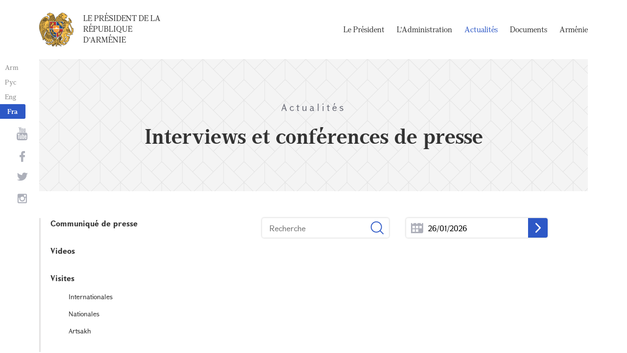

--- FILE ---
content_type: text/html; charset=UTF-8
request_url: https://www.president.am/fr/interviews-and-press-conferences/page/18/
body_size: 3657
content:
<!DOCTYPE html>
<!--[if lte IE 1]>
##########################################################################
#
#                  _           _     _             _    _      _ _
#                 (_)         | |   | |           | |  | |    | (_)
#  _ __  _ __ ___  _  ___  ___| |_  | |__  _   _  | |__| | ___| |___  __
# | '_ \| '__/ _ \| |/ _ \/ __| __| | '_ \| | | | |  __  |/ _ \ | \ \/ /
# | |_) | | | (_) | |  __/ (__| |_  | |_) | |_| | | |  | |  __/ | |>  <
# | .__/|_|  \___/| |\___|\___|\__| |_.__/ \__, | |_|  |_|\___|_|_/_/\_\
# | |            _/ |                       __/ |
# |_|           |__/                       |___/
#
# URL: https://www.helix.am
#
##########################################################################
<![endif]-->
<html lang="fr">
<head>
    <meta charset="utf-8" />
    <meta name="viewport" content="width=device-width" />
    <meta name="description" content="" />
    <meta name="keywords" content="" />
    <meta property="og:title" content="" />
    <meta property="og:description" content="" />
    <meta property="og:image" content="/img/og-image-hy.png" />    <meta property="og:type" content="website" />
    <meta name="format-detection" content="telephone=no" />
	<meta http-equiv="imagetoolbar" content="no" />
   <title>Interviews et conf&eacute;rences de presse - Actualit&eacute;s - Le Pr&eacute;sident de la R&eacute;publique d&#039;Arm&eacute;nie</title>
    <link rel="icon" href="/favicon.png" />
    <link rel="shortcut icon" href="/favicon.ico" />
    <link rel="stylesheet" href="/build/css/app-1622731193038.css" />
    <link rel="apple-touch-icon" sizes="57x57" href="/img/apple-touch-icon-57x57.png" />
    <link rel="apple-touch-icon" sizes="72x72" href="/img/apple-touch-icon-72x72.png" />
    <link rel="apple-touch-icon" sizes="114x114" href="/img/apple-touch-icon-114x114.png" />
    <link rel="alternate" type="application/rss+xml" title="RSS" href="/rss/?l=fr" />
    <script src="/build/js/top-libs-1622731193038.js"></script>
        <script type="text/javascript">
	  var _gaq = _gaq || [];
	  _gaq.push(['_setAccount', 'UA-201949-9']);
	  _gaq.push(['_trackPageview']);
	
	  (function() {
	    var ga = document.createElement('script'); ga.type = 'text/javascript'; ga.async = true;
	    ga.src = ('https:' == document.location.protocol ? 'https://ssl' : 'http://www') + '.google-analytics.com/ga.js';
	    var s = document.getElementsByTagName('script')[0]; s.parentNode.insertBefore(ga, s);
	  })();
	
	</script>
	<script type='text/javascript' src='https://platform-api.sharethis.com/js/sharethis.js#property=5e216931b3dbab0012fc4d44&product=inline-share-buttons&cms=sop' async='async'></script>
</head>
<body>
	
<header>
	<!--sphider_noindex-->
    <div class="top-box">
        <div class="center center--1740 clear-fix">

            <ul class="language-list">
	             <li class="language-list__item">
                    <a href="/hy/interviews-and-press-conferences/page/18/" class="language-list__link db fs14 grapalat-mariam-regular">Arm</a>
                </li>
                <li class="language-list__item">
                    <a href="/ru/interviews-and-press-conferences/page/18/" class="language-list__link db fs14 grapalat-mariam-regular">Рус</a>
                </li>
               
                <li class="language-list__item">
                    <a href="/en/interviews-and-press-conferences/page/18/" class="language-list__link db fs14 grapalat-mariam-regular">Eng</a>
                </li>
                
                <li class="language-list__item">
                    <a href="/fr/interviews-and-press-conferences/page/18/" class="language-list__link db fs14 grapalat-mariam-bold">Fra</a>
                </li>

            </ul>

            <a href="/fr/" class="top-box__logo-link fl sprite-b db pr tu grapalat-mariam-regular">Le Pr&eacute;sident de la R&eacute;publique d&#039;Arm&eacute;nie</a>

            <div class="top-box__right fr">
			
                <!--<button id="show-search-form" class="search-btn fr sprite" type="button"></button>
                <form action="/fr/search/" class="search-form fr dn" autocomplete="off" id="search-hov">
 	                  <div class="search-form__box pr">
                        <input class="search-form__input fs18" id="kw" type="text" name="query_t" placeholder="Recherche" autocomplete="off" />
                        <input type="hidden" value="1" name="search" />
                        <button class="search-btn sprite" type="submit"></button>
                    </div>
                </form>-->
               
                <nav class="menu fr">
                    <ul class="menu__list">
													<li class="menu__item ver-top-box"><a class="menu__link db grapalat-mariam-regular" href="/fr/Vahagn-Khachaturyan-bio/">Le Pr&eacute;sident  </a></li>
													<li class="menu__item ver-top-box"><a class="menu__link db grapalat-mariam-regular" href="/fr/staff/">L&#039;Administration</a></li>
													<li class="menu__item ver-top-box"><a class="menu__link menu__link--active db grapalat-mariam-regular" href="/fr/press-release/">Actualit&eacute;s</a></li>
													<li class="menu__item ver-top-box"><a class="menu__link db grapalat-mariam-regular" href="/fr/decrees/">Documents</a></li>
													<li class="menu__item ver-top-box"><a class="menu__link db grapalat-mariam-regular" href="/fr/general-information/">Arm&eacute;nie</a></li>
						                    </ul>
                </nav>
                <div id="burger" class="dn pr">
                    <div class="lines line-1"></div>
                    <div class="lines line-2"></div>
                    <div class="lines line-3"></div>
                </div>
            </div>

        </div>
    </div>
	<!--/sphider_noindex-->
</header>
<main>    <div class="page-header">
        <div class="center center--1740">
            <div class="page-header__inner tc">
                <span class="page-header__category fs20 ver-top-box">Actualit&eacute;s</span>
                <h2 class="page-header__title fs42 grapalat-mariam-bold">Interviews et conf&eacute;rences de presse</h2>
            </div>
        </div>
    </div>

    <div class="inner-wrapper">
		
        <div class="center center--1740 clear-fix">
            <!--sphider_noindex-->
            <div class="inner-wrapper__left fl">
				<div class="inner-wrapper__menu-toggle fb sprite-b pr select-none dn"></div><ul class="inner-wrapper__list"><li class="inner-wrapper__list-item"><a href="/fr/press-release/" class="inner-wrapper__list-link db fb pr">Communiqu&eacute; de presse</a></li><li class="inner-wrapper__list-item"><a href="/fr/videos/" class="inner-wrapper__list-link db fb pr">Videos</a></li><li class="inner-wrapper__list-item"><a href="/fr/foreign-visits/" class="inner-wrapper__list-link db fb pr">Visites</a><ul class="inner-wrapper__second-list"><li class="inner-wrapper__second-list-item"><a class="inner-wrapper__second-list-link db fs14" href="/fr/foreign-visits/">Internationales</a></li><li class="inner-wrapper__second-list-item"><a class="inner-wrapper__second-list-link db fs14" href="/fr/domestic-visits/">Nationales</a></li><li class="inner-wrapper__second-list-item"><a class="inner-wrapper__second-list-link db fs14" href="/fr/Artsakh-visits/">Artsakh</a></li></ul></li><li class="inner-wrapper__list-item"><a href="/fr/statements-and-messages/" class="inner-wrapper__list-link db fb pr">Discours et d&eacute;clarations</a></li><li class="inner-wrapper__list-item inner-wrapper__list-item--has-sub"><a href="/fr/interviews-and-press-conferences/" class="inner-wrapper__list-link db fb pr inner-wrapper__list-link--active">Interviews et conf&eacute;rences de presse</a></li><li class="inner-wrapper__list-item"><a href="/fr/condolence/" class="inner-wrapper__list-link db fb pr">D&eacute;p&ecirc;ches et allocutions</a><ul class="inner-wrapper__second-list"><li class="inner-wrapper__second-list-item"><a class="inner-wrapper__second-list-link db fs14" href="/fr/condolence/">Des condol&eacute;ances</a></li><li class="inner-wrapper__second-list-item"><a class="inner-wrapper__second-list-link db fs14" href="/fr/congratulatory/">Des remerciements</a></li></ul></li></ul>            </div>
            <!--/sphider_noindex-->
            <div class="inner-wrapper__right">

                					
																			

	<!--sphider_noindex-->
	<div id="inner-search">
		<form id="search-by-keyword" action="/fr/interviews-and-press-conferences/search/" class="filter-form ver-top-box">
	        <div class="filter-form__box pr">
	            <input class="filter-form__input fs16" name="search_q" id="search_q" type="text" placeholder="Recherche" value="" />
	            <button type="submit" class="filter-form__btn sprite"></button>
	        </div>
	    </form>
		
		
		<form id="search-by-date" action="/fr/interviews-and-press-conferences/search/" class="filter-form ver-top-box">
	        <div class="filter-form__box pr">
	            <input class="filter-form__input fs16 picker"  readonly="readonly" name="search_date" id="search_date" type="text" placeholder="26/01/2026" value="26/01/2026" />
	             <button type="submit" class="filter-form__arrow sprite-b center-center-before"></button>
	        </div>
	    </form>
		
		<div class="clear-both"></div>
	</div>
	<!--/sphider_noindex-->

<!--sphider_noindex-->	
				
		
<ul class="list">
    </ul>

<!--/sphider_noindex-->

	


											                <div class="soc-box">
                                    </div>

            </div>
        </div>

    </div>

</main>

<footer>
	<!--sphider_noindex-->
    <div class="center center--1740">
        <div class="bottom-info-box clear-fix">
            <div class="bottom-info-box__subscribe-box fr">

                <form action="#" method="post" class="subscribe-form" id="mailing_list">

                    <div class="subscribe-form__title ver-top-box fb fs22">Inscription</div>
                    <div class="subscribe-form__box ver-top-box pr">
                        <input autocomplete="off" class="subscribe-form__input fs18" type="text" name="email" placeholder="Adresse électronique" />
                        <input type="hidden" name="language" value="fr" />
                        <div class="form-error-text fs12"></div>
                        <div class="form-ok-text fs12"></div>
                        <button class="blue-btn blue-btn--send sprite-b center-center-before" type="submit"></button>
                    </div>

                    <script>
	                window.addEventListener('DOMContentLoaded', function(){
	                    $("#mailing_list").submit(function() {
		                    var subscribeBtn = $('.subscribe-form .blue-btn');
		                    subscribeBtn.attr('disabled', 'disabled');
		                    $(".subscribe-form__box").removeClass('form-error');
		                    $(".subscribe-form__box .form-error-text, .subscribe-form__box .form-ok-text").html('');
							$.post('/ajax/subscribe/', $("#mailing_list").serialize(), function(data) {
								if(data.error) {
									$(".subscribe-form__box").addClass('form-error');
									$(".subscribe-form__box .form-error-text").html(data.error);
								}
								if(data.ok) {
									$(".subscribe-form__box .subscribe-form__input").val('');
									$(".subscribe-form__box .form-ok-text").html(data.ok);
								}
								subscribeBtn.removeAttr('disabled');
							})
							return false
						})
					});
                    </script>

                </form>
            </div>
            <p class="bottom-info-box__place fl fs12 sprite-b pr">Adresse: 47, avenue Mashtots, 0009, Erevan, Arménie</p>
        </div>

        <ul class="soc-list tc">
            <li class="soc-list__item">
                <a href="http://www.youtube.com/presidentpress" class="soc-list__link soc-list__link--yt ver-top-box fs14 sprite" target="_blank"></a>
            </li>
                        <li class="soc-list__item">
                <a href="https://www.facebook.com/ՀՀ-նախագահի-աշխատակազմ-Office-of-the-President-of-the-Republic-of-Armenia-259548888027722/" class="soc-list__link soc-list__link--fb ver-top-box fs14 sprite" target="_blank"></a>
            </li>
            <li class="soc-list__item">
                <a href="https://twitter.com/President_Arm" class="soc-list__link soc-list__link--tw ver-top-box fs14 sprite" target="_blank"></a>
            </li>
            <li class="soc-list__item">
                <a href="https://instagram.com/arm_president_office?igshid=YmMyMTA2M2Y=" class="soc-list__link soc-list__link--in ver-top-box fs14 sprite" target="_blank"></a>
            </li>
        </ul>

        <div class="bottom-box clear-fix">
            <ul class="bottom-box__list fr">
                <li class="bottom-box__item ver-top-box">
                    <a href="&#109;&#97;&#105;&#108;&#116;&#111;&#58;%77%65%62%6d%61%73%74%65%72@%70%72%65%73%69%64%65%6e%74.%61%6d" class="bottom-box__link db fs14">Administrateur Web</a>
                </li><li class="bottom-box__item ver-top-box">
                    <a href="/fr/links/" class="bottom-box__link db fs14">Liens</a>
                </li><li class="bottom-box__item ver-top-box">
                    <a href="/fr/sitemap/" class="bottom-box__link db fs14">La carte du site</a>
                </li>
            </ul>
	            <p class="bottom-box__copyrights fl fs12 sprite-b pr"><a href="https://creativecommons.org/licenses/by-sa/3.0/" rel="external"><img src="https://mirrors.creativecommons.org/presskit/buttons/80x15/png/by-sa.png" width="80" height="15" alt="" ></a> <span class="arl">&copy;</span> 1999-2026 L'appareil présidentiel de la République d'Arménie.  Les droits d'auteur sont protégés., Copyright.</p>
        </div>
    </div>
	<!--/sphider_noindex-->
</footer>

<script src="/build/js/libs-1622731193038.js"></script>

</body>
</html>